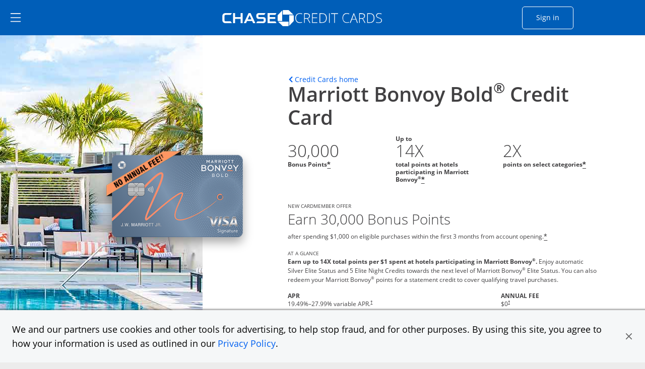

--- FILE ---
content_type: text/css;charset=utf-8
request_url: https://creditcards.chase.com/etc.clientlibs/jpmc-marketplace/clientlibs/clientlib-icomoonmds.min.ACSHASH7e65b80a67f6e00d4f5ebcf79a8c1124.css
body_size: 11738
content:
body{--font-open-sans:'OpenSans',sans-serif;--font-icomoonmds:'icomoonmds';--font-weight-normal:400;--font-weight-bold:700}
[class^='icon-']:before,[class*='icon-']:before{display:inline-block;text-transform:none;font-weight:var(--font-weight-normal);font-style:normal;font-variant:normal;font-family:var(--font-icomoonmds);line-height:1;speak:none;-webkit-font-smoothing:antialiased}
.icon-empty:before{content:''}
.icon-add-a-card:before{content:'\e940'}
.icon-annual-points-10:before{content:'\e941'}
.icon-arrow-full:before{content:'\e975'}
.icon-arrow-right:before{content:'\e900'}
.icon-arrow-right-rounded:before{content:'\e944'}
.icon-arrow-up:before{content:'\e901'}
.icon-arrow-up-rounded:before{content:'\e945'}
.icon-arrow-left:before{content:'\e902'}
.icon-arrow-left-rounded:before{content:'\e943'}
.icon-arrow-down:before{content:'\e903'}
.icon-arrow-down-rounded:before{content:'\e942'}
.icon-arrow-round:before{content:'\e962'}
.icon-account-protection:before{content:'\e919'}
.icon-additional-benefits:before{content:'\e918'}
.icon-annual-fee:before{content:'\e921'}
.icon-balance-transfer:before{content:'\e927'}
.icon-bonus:before{content:'\e923'}
.icon-card-finder:before{content:'\e90c'}
.icon-card:before{content:'\e924'}
.icon-cards:before{content:'\e924'}
.icon-caret:before{content:'\e946'}
.icon-cash-back:before{content:'\e929'}
.icon-cash-back-alt:before{content:'\e93f'}
.icon-cash-back-alt2:before{content:'\e965'}
.icon-cash:before{content:'\e929'}
.icon-chase-logo:before{content:'\e92e'}
.icon-chase-text-logo:before{content:'\e930'}
.icon-chase-text:before{content:'\e92f'}
.icon-checkmark:before{content:'\e90d'}
.icon-check-medal:before{content:'\e936'}
.icon-contactless:before{content:'\e98c'}
.icon-credit-dashboard:before{content:'\e916'}
.icon-credit-limit-increase:before{content:'\e999';font-weight:bold}
.icon-credit-limit-increase-alt:before{content:'\e9a5'}
.icon-compare-cards:before{content:'\e924'}
.icon-customer-service:before{content:'\e915'}
.icon-device:before{content:'\e908'}
.icon-disney-ears:before{content:'\e967'}
.icon-disney-coins:before{content:'\e968'}
.icon-disney-castle:before{content:'\e996'}
.icon-disney-streaming:before{content:'\e9ac'}
.icon-doordash:before{content:'\e9b1'}
.icon-doordash-logo:before{content:'\e9b2'}
.icon-drink:before{content:'\e966'}
.icon-drive-to-end-hunger:before{content:'\e947'}
.icon-earn-point:before{content:'\e920'}
.icon-edit:before{content:'\e96d'}
.icon-entertainment:before{content:'\e96e'}
.icon-events:before{content:'\e912'}
.icon-everydaypurchases:before{content:'\e96f'}
.icon-exclusive-benefits:before{content:'\e9aa'}
.icon-featured-card:before{content:'\e91c'}
.icon-featured-checkmark:before{content:'\e96a'}
.icon-financial-tools:before{content:'\e9a3'}
.icon-free-credit-score:before{content:'\e998'}
.icon-fico-score:before{content:'\e913'}
.icon-fico-720:before{content:'\e963'}
.icon-filter:before{content:'\e90e'}
.icon-flexible-rewards:before{content:'\e970'}
.icon-foreign-transaction-fee:before{content:'\e917'}
.icon-foreign-transaction-fee-alt:before{content:'\e99c'}
.icon-good-standing-rewards-20:before{content:'\e997'}
.icon-hotel:before{content:'\e91d'}
.icon-hotel-alt:before{content:'\e969'}
.icon-hotel-alt2:before{content:'\e99f'}
.icon-hotels:before{content:'\e971'}
.icon-intro-apr:before{content:'\e922'}
.icon-insurance-protection:before{content:'\e939'}
.icon-lock:before{content:'\e909'}
.icon-low-interest-rate:before{content:'\e93e'}
.icon-low-interest-rate-2:before{content:'\e9a4'}
.icon-lyft-car:before{content:'\e9b6'}
.icon-mastercard:before{content:'\e935'}
.icon-mp:before{content:'\e99e'}
.icon-more:before{content:'\e932'}
.icon-no-blackout-dates:before{content:'\e99b'}
.icon-no-penalty-apr:before{content:'\e91f'}
.icon-office-supplies:before{content:'\e91e'}
.icon-open-window:before{content:'\e948'}
.icon-partner-benefit:before{content:'\e994';font-weight:bold}
.icon-partner-benefits:before{content:'\e995'}
.icon-pay-over-time:before{content:'\e921'}
.icon-pencil:before{content:'\e910'}
.icon-percent:before{content:'\e98b'}
.icon-personal:before{content:'\e972'}
.icon-plus-sq:before{content:'+'}
.icon-print:before{content:'\e949'}
.icon-point-transfer:before{content:'\e914'}
.icon-point-transfer-alt:before{content:'\e9a8'}
.icon-pqp:before{content:'\e9b5'}
.icon-protection:before{content:'\e990'}
.icon-purchase-benefits:before{content:'\e91a'}
.icon-quote:before{content:'\e90f'}
.icon-raf:before{content:'\e991'}
.icon-redeeming-points:before{content:'\e9bb'}
.icon-refer:before{content:'\e90b'}
.icon-rewards-1x:before{content:'\e94a'}
.icon-rewards-2x:before{content:'\e905'}
.icon-rewards-5x:before{content:'\e906'}
.icon-rewards:before{content:'\e926'}
.icon-ritz-10:before{content:'\e93d'}
.icon-savings:before{content:'\e973'}
.icon-security:before{content:'\e911'}
.icon-shopping-bag:before{content:'\e964'}
.icon-shopping-bag-alt:before{content:'\e99d'}
.icon-slate-edge:before{content:'\e9b3'}
.icon-business:before{content:'\e925'}
.icon-star:before{content:'\e9a6'}
.icon-star-wars:before{content:'\e93c'}
.icon-starbucks-250:before{content:'\e979'}
.icon-starbucks-300:before{content:'\e98d'}
.icon-starbucks-apron:before{content:'\e976'}
.icon-starbucks-cup:before{content:'\e99a'}
.icon-starbucks-gold-card:before{content:'\e977'}
.icon-starbucks-star:before{content:'\e978'}
.icon-student-credit-cards:before{content:'\e98A'}
.icon-travel-benefits:before{content:'\e91b'}
.icon-travel-benefits-alt:before{content:'\e93a'}
.icon-travel:before{content:'\e928'}
.icon-travel-stars:before{content:'\e9a9'}
.icon-travel-exclusive:before{content:'\e9a7'}
.icon-traveldining:before{content:'\e974'}
.icon-tsa-checkmark:before{content:'\e98f'}
.icon-visa:before{content:'\e934'}
.icon-wifi:before{content:'\e98e'}
.icon-wholesale:before{content:'\e94c'}
.icon-twitter-old:before{content:'\e904'}
.icon-twitter:before{content:'\e9b7'}
.icon-instagram:before{content:'\e92b'}
.icon-pinterest:before{content:'\e907'}
.icon-youtube:before{content:'\e90a'}
.icon-linkedin:before{content:'\e92c'}
.icon-facebook:before{content:'\e92d'}
.icon-close:before{content:'\e931'}
.icon-pay-yourself:before{content:'\e64a'}
.icon-circle-check:before{content:'\e961'}
.icon-numbers-0:before{content:'0'}
.icon-numbers-1:before{content:'1'}
.icon-numbers-1-5:before{content:'1.5'}
.icon-numbers-2:before{content:'2'}
.icon-numbers-2-5:before{content:'2.5'}
.icon-numbers-3:before{content:'3'}
.icon-numbers-3-5:before{content:'3.5'}
.icon-numbers-4:before{content:'4'}
.icon-numbers-4-5:before{content:'4.5'}
.icon-numbers-5:before{content:'5'}
.icon-numbers-5-5:before{content:'5.5'}
.icon-numbers-6:before{content:'6'}
.icon-numbers-6-5:before{content:'6.5'}
.icon-numbers-7:before{content:'7'}
.icon-numbers-7-5:before{content:'7.5'}
.icon-numbers-8:before{content:'8'}
.icon-numbers-8-5:before{content:'8.5'}
.icon-numbers-9:before{content:'9'}
.icon-numbers-9-5:before{content:'9.5'}
.icon-numbers-10:before{content:'10'}
.icon-numbers-14:before{content:'14'}
.icon-numbers-15:before{content:'15'}
.icon-numbers-17:before{content:'17'}
.icon-numbers-18-5:before{content:'18.5';font-size:26px !important}
.icon-numbers-25:before{content:'25'}
.icon-numbers-26:before{content:'26'}
.icon-numbers-40:before{content:'40'}
.icon-numbers-500:before{content:'500'}
.icon-numbers-0:before,.icon-numbers-1:before,.icon-numbers-1-5:before,.icon-numbers-2:before,.icon-numbers-2-5:before,.icon-numbers-3:before,.icon-numbers-3-5:before,.icon-numbers-4:before,.icon-numbers-4-5:before,.icon-numbers-5:before,.icon-numbers-5-5:before,.icon-numbers-6:before,.icon-numbers-6-5:before,.icon-numbers-7:before,.icon-numbers-7-5:before,.icon-numbers-8:before,.icon-numbers-8-5:before,.icon-numbers-9:before,.icon-numbers-9-5:before,.icon-numbers-10:before,.icon-numbers-14:before,.icon-numbers-15:before,.icon-numbers-17:before,.icon-numbers-18-5:before,.icon-numbers-25:before,.icon-numbers-26:before,.icon-numbers-40:before,.icon-plus-sq:before{font-family:var(--font-open-sans) !important;font-weight:var(--font-weight-bold)}
.icon-money-0:before{content:'\e9ab'}
.icon-money-125:before{content:'$125'}
.icon-money-300:before{content:'$300'}
.icon-money-100:before,.icon-money-125:before,.icon-money-300:before{font-family:var(--font-open-sans) !important;font-weight:var(--font-weight-bold);font-size:24px !important}
.icon-percent-0:before{content:'0%'}
.icon-percent-1:before{content:'1%'}
.icon-percent-1-5:before{content:'1.5%'}
.icon-percent-2:before{content:'2%'}
.icon-percent-2-5:before{content:'2.5%'}
.icon-percent-3:before{content:'3%'}
.icon-percent-3-5:before{content:'3.5%'}
.icon-percent-4:before{content:'4%'}
.icon-percent-4-5:before{content:'4.5%'}
.icon-percent-5:before{content:'5%'}
.icon-percent-25:before{content:'25%'}
.icon-percent-50:before{content:'50%'}
.icon-percent-0:before,.icon-percent-1:before,.icon-percent-2:before,.icon-percent-3:before,.icon-percent-4:before,.icon-percent-5:before{font-family:var(--font-open-sans) !important;font-size:32px !important;font-weight:var(--font-weight-bold)}
.icon-percent-1-5:before,.icon-percent-2-5:before,.icon-percent-3-5:before,.icon-percent-4-5:before,.icon-percent-25:before,.icon-percent-50:before,.icon-numbers-500:before{font-family:var(--font-open-sans) !important;font-size:26px !important;font-weight:var(--font-weight-bold)}
@media(max-width:768px){.icon-percent-0:before,.icon-percent-1:before,.icon-percent-2:before,.icon-percent-3:before,.icon-percent-4:before,.icon-percent-5:before{font-size:20px !important}
.icon-percent-1-5:before,.icon-percent-2-5:before,.icon-percent-3-5:before,.icon-percent-4-5:before,.icon-percent-25:before,.icon-percent-50:before,.icon-numbers-500:before{font-size:16px !important}
}
.icon-0x:before{content:'0X'}
.icon-1x:before{content:'1X'}
.icon-1-5x:before{content:'1.5X'}
.icon-2x:before{content:'2X'}
.icon-2-5x:before{content:'2.5X'}
.icon-3x:before{content:'3X'}
.icon-new:before{content:'NEW!';font-size:22px !important;font-family:'OpenSans',sans-serif !important;font-weight:var(--font-weight-bold)}
@media(max-width:768px){.icon-new:before{font-size:16px !important}
}
.icon-3-5x:before{content:'3.5X'}
.icon-4x:before{content:'4X'}
.icon-4-5x:before{content:'4.5X'}
.icon-5x:before{content:'5X'}
.icon-0x:before,.icon-1x:before,.icon-2x:before,.icon-3x:before,.icon-4x:before,.icon-5x:before{font-family:var(--font-open-sans) !important;font-size:34px !important;font-weight:var(--font-weight-bold)}
.icon-1-5x:before,.icon-2-5x:before,.icon-3-5x:before,.icon-4-5x:before{font-family:var(--font-open-sans) !important;font-size:26px !important;font-weight:var(--font-weight-bold)}
.icon-money-coins:before{content:'\e9ba'}
.icon-currency-usd:before{content:"\e9bd"}
.icon-currency-usd-circle:before{content:"\e9be"}
.icon-payback:before{content:"\e9bf"}
.icon-cards:before{content:"\e9c0"}
.icon-star:before{content:"\e9c1"}
.icon-raf:before{content:"\e9c2"}
.icon-credit-increase:before{content:"\e9bc"}
.icon-united-club-new:before{content:"\e9c3"}
.icon-shield:before{content:"\e9c4"}
.icon-annual-partner-credits:before{content:"\e9c5"}
.icon-anniversary:before{content:"\e9c6";font-size:48px !important}
.icon-tilt-card:before{content:"\e9c7"}
.icon-global-entry:before{content:"\e9c8"}
.icon-apr:before{content:"\e9c9"}
.icon-pay-calendar:before{content:"\e9ca"}
.icon-bidirectional-arrows:before{content:"\e9cb"}
.icon-chair:before{content:"\e9cc"}
.icon-tickets:before{content:"\e9cd"}
.icon-card-features:before{content:"\e97c"}
.icon-slant-roof-building:before{content:"\e9ce"}
.icon-calendar-timer:before{content:"\e9cf"}
.icon-crisscross-arrows:before{content:"\e9d0"}
.icon-wallet:before{content:"\e9d1"}
.icon-dine:before{content:"\e9d2"}

--- FILE ---
content_type: image/svg+xml
request_url: https://creditcards.chase.com/content/dam/jpmc-marketplace/site-assets/reward-and-benefits-logos/light_bulb_featured.svg
body_size: 2844
content:
<svg width="70" height="71" viewBox="0 0 70 71" fill="none" xmlns="http://www.w3.org/2000/svg">
<g id="light_bulb_featured">
<path id="Vector" d="M21.1573 25.2802L20.5623 25.5208L19.9804 25.7877H19.9454C17.4342 27.0217 15.3273 28.9469 13.8723 31.3369C12.4172 33.727 11.6746 36.4826 11.7316 39.2802C11.7885 42.0777 12.6428 44.8008 14.1939 47.1296C15.745 49.4585 17.9286 51.2963 20.4879 52.427C21.8862 53.055 23.2073 53.8418 24.4254 54.772C24.9744 55.1818 25.5015 55.6201 26.0048 56.0845C27.6443 57.6059 29.0415 59.369 30.1479 61.3127L30.3317 61.2602L39.2786 56.172C38.4661 52.1304 38.7918 47.9427 40.2192 44.0752C41.195 41.4248 41.3864 38.5494 40.7704 35.7931C40.1546 33.0369 38.7575 30.5165 36.7465 28.5336C34.7353 26.5505 32.1954 25.1892 29.4307 24.6123C26.666 24.0352 23.7937 24.2671 21.1573 25.2802Z" fill="#E8F5FE"/>
<path id="Vector_2" d="M36.1287 3.47494C36.1287 2.79839 35.5802 2.24994 34.9037 2.24994C34.2272 2.24994 33.6787 2.79839 33.6787 3.47494V8.37931C33.6787 9.05586 34.2272 9.60431 34.9037 9.60431C35.5802 9.60431 36.1287 9.05586 36.1287 8.37931V3.47494Z" fill="#FFB81C"/>
<path id="Vector_3" d="M19.3344 8.13872C18.9367 7.59137 18.1706 7.47004 17.6233 7.86771C17.0759 8.26537 16.9545 9.03145 17.3522 9.57879L20.2658 13.589C20.6635 14.1363 21.4296 14.2577 21.9769 13.86C22.5242 13.4623 22.6455 12.6963 22.248 12.1489L19.3344 8.13872Z" fill="#FFB81C"/>
<path id="Vector_4" d="M8.48767 21.7778C7.84423 21.5688 7.15314 21.9208 6.94407 22.5643C6.73502 23.2077 7.08713 23.8988 7.73058 24.1079L12.4781 25.6505C13.1216 25.8595 13.8127 25.5075 14.0217 24.8639C14.2308 24.2205 13.8787 23.5294 13.2352 23.3204L8.48767 21.7778Z" fill="#FFB81C"/>
<path id="Vector_5" d="M50.474 8.13725L47.6247 12.059C47.227 12.6063 47.3483 13.3724 47.8956 13.77C48.443 14.1677 49.209 14.0464 49.6067 13.499L52.456 9.57733C52.8537 9.02999 52.7324 8.26391 52.185 7.86624C51.6377 7.46858 50.8717 7.58991 50.474 8.13725Z" fill="#FFB81C"/>
<path id="Vector_6" d="M61.3229 21.7838L56.7501 23.2697C56.1066 23.4786 55.7546 24.1697 55.9636 24.8132C56.1727 25.4566 56.8638 25.8088 57.5072 25.5996L62.08 24.1139C62.7234 23.9049 63.0756 23.2138 62.8665 22.5704C62.6575 21.9268 61.9664 21.5748 61.3229 21.7838Z" fill="#FFB81C"/>
<path id="Vector_7" d="M30.0997 53.7H29.9072C30.0095 54.5201 30.0679 55.3452 30.0822 56.1718L39.8997 54.9468L30.0997 53.7Z" fill="white"/>
<path id="Vector_8" d="M31.3246 65.7966L30.0996 63.4997V58.5997H35.9796L39.8996 59.8247L38.6746 64.5716L31.3246 65.7966Z" fill="white"/>
<path id="Vector_9" d="M39.8996 62.2748L30.0996 63.4998V61.0498L39.8996 59.8248V62.2748Z" fill="#005EB8"/>
<path id="Vector_10" d="M49.6998 31.6501C49.7001 29.2469 49.1112 26.8802 47.9848 24.7574C46.8584 22.6346 45.2286 20.8202 43.2384 19.4735C41.248 18.1266 38.9579 17.2883 36.5684 17.0318C34.1789 16.7754 31.763 17.1086 29.5322 18.0026C27.3014 18.8964 25.3238 20.3235 23.7725 22.159C22.2213 23.9945 21.1438 26.1822 20.6341 28.5307C20.1245 30.8792 20.1985 33.317 20.8495 35.6303C21.5006 37.9436 22.7088 40.0621 24.3686 41.8001C27.4334 45.0681 29.374 49.2297 29.9073 53.6782H30.0998L40.3111 52.4007C41.1148 48.3702 43.018 44.6407 45.8104 41.6251C48.3202 38.9107 49.7099 35.347 49.6998 31.6501Z" fill="#FBA14B"/>
<path id="Vector_11" d="M44.1873 30.4249C44.1873 27.5683 43.3553 24.7735 41.7928 22.382C40.2304 19.9906 38.0052 18.106 35.3891 16.9586C34.9516 16.9586 34.5141 16.9586 34.0766 16.9805C31.282 17.1552 28.5956 18.1246 26.3335 19.7747C24.0713 21.4246 22.3276 23.6866 21.3076 26.2943C20.2877 28.9018 20.0338 31.7466 20.5761 34.4936C21.1183 37.2405 22.4342 39.7754 24.3685 41.7999C27.4333 45.0678 29.374 49.2295 29.9073 53.678H30.0998L34.5054 53.1267C35.0157 48.3663 37.047 43.8971 40.2979 40.3824C42.8036 37.6723 44.1928 34.1158 44.1873 30.4249Z" fill="#FFB81C"/>
<path id="Vector_12" d="M39.8996 59.825L30.0996 58.6L39.8996 57.375V59.825Z" fill="#E8F5FE"/>
<path id="Vector_13" d="M38.6746 64.572L30.0996 63.5001L39.8996 62.2751L38.6746 64.572Z" fill="#E8F5FE"/>
<path id="Vector_14" d="M38.6752 64.572L31.3252 65.797C31.3252 66.2843 31.5189 66.7516 31.8635 67.0963C32.2081 67.4409 32.6755 67.6345 33.1627 67.6345H36.8377C37.3251 67.6345 37.7925 67.4409 38.1371 67.0963C38.4817 66.7516 38.6752 66.2843 38.6752 65.797V64.572Z" fill="#005EB8"/>
<path id="Vector_15" d="M39.9696 54.9341H39.8996L30.0908 56.1591C30.0908 56.321 30.0908 56.4785 30.0908 56.636V58.6091L39.8996 57.3753V56.6272C39.8996 56.0628 39.9258 55.4941 39.9696 54.9341Z" fill="#005EB8"/>
<path id="Vector_16" d="M39.8996 54.9251H39.974C40.0377 54.0881 40.1503 53.2554 40.3109 52.4314L30.0996 53.7001L39.8996 54.9251Z" fill="#E8F5FE"/>
</g>
</svg>


--- FILE ---
content_type: image/svg+xml
request_url: https://creditcards.chase.com/content/dam/jpmc-marketplace/site-assets/reward-and-benefits-logos/14.svg
body_size: 1088
content:
<svg width="70" height="71" viewBox="0 0 70 71" fill="none" xmlns="http://www.w3.org/2000/svg">
<circle cx="35" cy="35" r="35" transform="matrix(-1 0 0 1 70 0.5)" fill="#E8F5FE"/>
<path d="M31.2031 44.5H27.582V34.5859L27.6172 32.957L27.6758 31.1758C27.0742 31.7773 26.6562 32.1719 26.4219 32.3594L24.4531 33.9414L22.707 31.7617L28.2266 27.3672H31.2031V44.5ZM48.3242 40.9492H46.2617V44.5H42.7227V40.9492H35.4102V38.4297L42.9219 27.3672H46.2617V38.1367H48.3242V40.9492ZM42.7227 38.1367V35.2305C42.7227 34.7461 42.7422 34.043 42.7812 33.1211C42.8203 32.1992 42.8516 31.6641 42.875 31.5156H42.7812C42.4922 32.1562 42.1445 32.7812 41.7383 33.3906L38.5977 38.1367H42.7227Z" fill="#005EB8"/>
</svg>


--- FILE ---
content_type: image/svg+xml
request_url: https://creditcards.chase.com/content/dam/jpmc-marketplace/site-assets/reward-and-benefits-logos/cash_featured.svg
body_size: 2197
content:
<svg width="70" height="72" viewBox="0 0 70 72" fill="none" xmlns="http://www.w3.org/2000/svg">
<g clip-path="url(#clip0_306_1470)">
<path d="M37.0052 9.07254L1.92383 44.702L21.9703 65.0617L57.0516 29.4322L37.0052 9.07254Z" fill="#E8F5FE"/>
<path d="M59.4123 18.2752H9.7998V47.0682H59.4123V18.2752Z" fill="#8BBE4B"/>
<path d="M66.5002 25.4735H16.8877V54.2665H66.5002V25.4735Z" fill="#0091DA"/>
<path d="M48.6585 25.4735V26.3622C48.7137 30.0054 48.0549 33.6235 46.7205 37.0057C45.3862 40.388 43.4029 43.4671 40.8861 46.0637C38.3693 48.6604 35.3692 50.7228 32.0603 52.131C28.7515 53.5392 25.1999 54.2651 21.6123 54.2665H66.4998V25.4735H48.6585Z" fill="#005EB8"/>
<path d="M41.6941 49.4676C46.9132 49.4676 51.1441 45.1706 51.1441 39.8699C51.1441 34.5693 46.9132 30.2723 41.6941 30.2723C36.4751 30.2723 32.2441 34.5693 32.2441 39.8699C32.2441 45.1706 36.4751 49.4676 41.6941 49.4676Z" fill="white"/>
<path d="M45.0625 41.3496C44.9691 40.7165 44.6422 40.1431 44.1481 39.7456C43.6172 39.3543 43.0077 39.0872 42.3631 38.9635C42.1356 38.8969 41.9956 38.8613 41.8688 38.8302C41.7106 38.7954 41.5544 38.7524 41.4006 38.7014C41.117 38.6309 40.8445 38.5202 40.5913 38.3726C40.4742 38.304 40.3764 38.2061 40.3071 38.0883C40.2379 37.9705 40.1994 37.8366 40.1955 37.6994C40.1915 37.5623 40.2222 37.4264 40.2846 37.3046C40.347 37.1829 40.439 37.0794 40.5519 37.004C40.8215 36.8003 41.1525 36.6982 41.4881 36.7152C42.1737 36.6916 42.8475 36.8994 43.4044 37.3062C43.5784 37.424 43.7914 37.4668 43.9966 37.4251C44.2017 37.3835 44.3821 37.2608 44.4981 37.084C44.6142 36.9072 44.6563 36.6909 44.6153 36.4826C44.5743 36.2742 44.4534 36.091 44.2794 35.9731C43.7119 35.5734 43.068 35.2993 42.3894 35.1689V34.7246C42.3882 34.5132 42.3047 34.3109 42.1572 34.1619C42.0096 34.0129 41.81 33.9292 41.6019 33.9292C41.3938 33.9304 41.1946 34.0152 41.0479 34.165C40.9011 34.3149 40.8188 34.5176 40.8188 34.729V35.1511C40.3339 35.2229 39.8789 35.4324 39.5063 35.7554C39.2173 35.9846 38.9852 36.2793 38.8285 36.6159C38.6718 36.9525 38.5948 37.3217 38.6038 37.694C38.6127 38.0662 38.7073 38.4312 38.8799 38.7596C39.0526 39.0881 39.2986 39.371 39.5981 39.5856C39.9955 39.8641 40.4407 40.0645 40.9106 40.1766C41.1906 40.2699 41.3481 40.3054 41.5056 40.3454C41.6631 40.3854 41.7331 40.3987 41.9431 40.4565C42.3665 40.5274 42.7731 40.6781 43.1419 40.9008C43.3361 41.0446 43.4703 41.257 43.5181 41.4962C43.5334 41.6773 43.4937 41.8587 43.4044 42.0161C43.3071 42.1557 43.18 42.2712 43.0325 42.3538C42.538 42.5985 41.9751 42.6614 41.44 42.5315C40.7661 42.4021 40.1475 42.0655 39.6681 41.5673C39.5192 41.4229 39.3204 41.3435 39.1145 41.3462C38.9085 41.3488 38.7118 41.4333 38.5665 41.5815C38.4211 41.7297 38.3387 41.9298 38.3369 42.1389C38.3352 42.3481 38.4141 42.5496 38.5569 42.7004C39.1926 43.3437 39.9853 43.8037 40.8538 44.0334V44.7132C40.8686 44.9145 40.9577 45.1026 41.1034 45.2399C41.249 45.3772 41.4404 45.4535 41.6391 45.4535C41.8378 45.4535 42.0291 45.3772 42.1748 45.2399C42.3204 45.1026 42.4096 44.9145 42.4244 44.7132V44.2689C42.9192 44.2287 43.399 44.0769 43.8288 43.8246C44.2043 43.6107 44.5215 43.3053 44.7519 42.9359C45.0324 42.4593 45.1421 41.8989 45.0625 41.3496Z" fill="#002F6C"/>
</g>
<defs>
<clipPath id="clip0_306_1470">
<rect width="70" height="71.0938" fill="white" transform="translate(0 0.723938)"/>
</clipPath>
</defs>
</svg>
